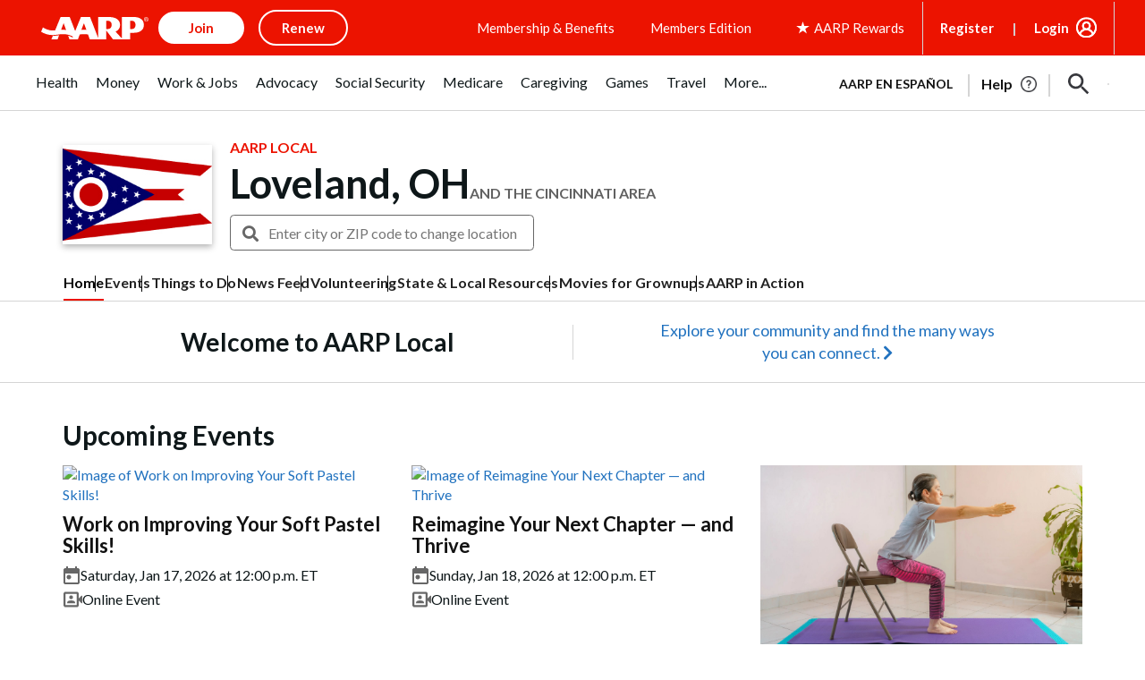

--- FILE ---
content_type: text/html; charset=utf-8
request_url: https://www.google.com/recaptcha/api2/aframe
body_size: 267
content:
<!DOCTYPE HTML><html><head><meta http-equiv="content-type" content="text/html; charset=UTF-8"></head><body><script nonce="GAHM4uPaeQZpLDKIS_c_cw">/** Anti-fraud and anti-abuse applications only. See google.com/recaptcha */ try{var clients={'sodar':'https://pagead2.googlesyndication.com/pagead/sodar?'};window.addEventListener("message",function(a){try{if(a.source===window.parent){var b=JSON.parse(a.data);var c=clients[b['id']];if(c){var d=document.createElement('img');d.src=c+b['params']+'&rc='+(localStorage.getItem("rc::a")?sessionStorage.getItem("rc::b"):"");window.document.body.appendChild(d);sessionStorage.setItem("rc::e",parseInt(sessionStorage.getItem("rc::e")||0)+1);localStorage.setItem("rc::h",'1768664858916');}}}catch(b){}});window.parent.postMessage("_grecaptcha_ready", "*");}catch(b){}</script></body></html>

--- FILE ---
content_type: image/svg+xml
request_url: https://cdn-aarp.americantowns.com/img/vcc2/icons/presentation.svg
body_size: 362
content:
<svg width="22" height="18" viewBox="0 0 22 18" fill="none" xmlns="http://www.w3.org/2000/svg">
<path d="M4.29142 13.5195H13.5464V12.8423C13.5464 11.6787 13.0035 10.932 11.9177 10.602C10.832 10.2721 9.83235 10.1071 8.91892 10.1071C8.00548 10.1071 7.00588 10.2721 5.92009 10.602C4.83431 10.932 4.29142 11.6787 4.29142 12.8423V13.5195ZM8.91892 8.67439C9.57383 8.67439 10.1081 8.46599 10.5217 8.0492C10.9354 7.63242 11.1422 7.09407 11.1422 6.43415C11.1422 5.77424 10.9354 5.24023 10.5217 4.83213C10.1081 4.42402 9.57383 4.21997 8.91892 4.21997C8.264 4.21997 7.72973 4.42402 7.3161 4.83213C6.90247 5.24023 6.69565 5.77424 6.69565 6.43415C6.69565 7.09407 6.90247 7.63242 7.3161 8.0492C7.72973 8.46599 8.264 8.67439 8.91892 8.67439ZM2.43008 18C1.75793 18 1.18488 17.7612 0.710928 17.2836C0.236976 16.8061 0 16.2287 0 15.5514V2.47467C0 1.7974 0.236976 1.21563 0.710928 0.729378C1.18488 0.243126 1.75793 0 2.43008 0H15.4078C16.0799 0 16.6573 0.243126 17.1398 0.729378C17.6224 1.21563 17.8637 1.7974 17.8637 2.47467V7.84081L20.9142 4.767C21.121 4.55861 21.3537 4.50651 21.6122 4.61071C21.8707 4.71491 22 4.90593 22 5.18379V12.8162C22 13.1114 21.8707 13.3111 21.6122 13.4153C21.3537 13.5195 21.121 13.4674 20.9142 13.259L17.8637 10.1852V15.5514C17.8637 16.2287 17.6224 16.8061 17.1398 17.2836C16.6573 17.7612 16.0799 18 15.4078 18H2.43008ZM2.43008 15.5514H15.4078V2.47467H2.43008V15.5514ZM2.43008 15.5514V2.47467V15.5514Z" fill="#676767"/>
</svg>
